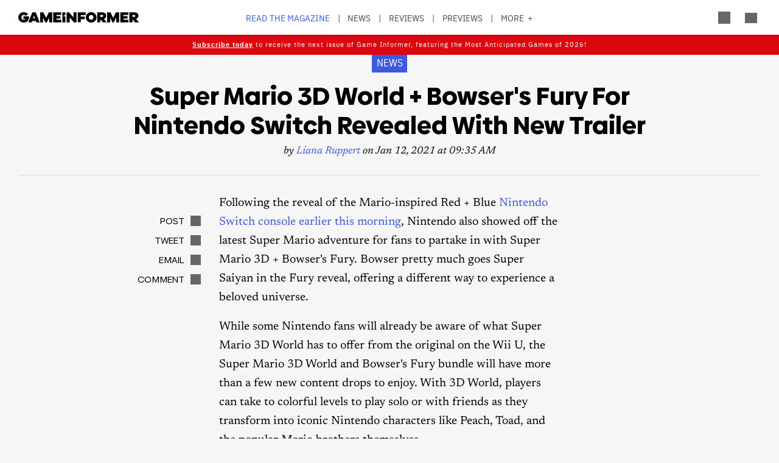

--- FILE ---
content_type: text/html; charset=UTF-8
request_url: https://gameinformer.com/2021/01/12/super-mario-3d-world-bowsers-fury-for-nintendo-switch-revealed-with-new-trailer
body_size: 15270
content:

<!DOCTYPE html>
<html lang="en" dir="ltr" prefix="content: http://purl.org/rss/1.0/modules/content/  dc: http://purl.org/dc/terms/  foaf: http://xmlns.com/foaf/0.1/  og: http://ogp.me/ns#  rdfs: http://www.w3.org/2000/01/rdf-schema#  schema: http://schema.org/  sioc: http://rdfs.org/sioc/ns#  sioct: http://rdfs.org/sioc/types#  skos: http://www.w3.org/2004/02/skos/core#  xsd: http://www.w3.org/2001/XMLSchema# ">
	<head>
    <script src="/modules/custom/gi_async_load/js/bus.js"></script>
    		<meta charset="utf-8" />
<meta name="description" content="Here&#039;s our first look at Bowser&#039;s Fury (and a cat woman Pirana Plant?)." />
<link rel="canonical" href="https://gameinformer.com/2021/01/12/super-mario-3d-world-bowsers-fury-for-nintendo-switch-revealed-with-new-trailer" />
<meta property="og:site_name" content="Game Informer" />
<meta property="og:type" content="article" />
<meta property="og:url" content="https://gameinformer.com/2021/01/12/super-mario-3d-world-bowsers-fury-for-nintendo-switch-revealed-with-new-trailer" />
<meta property="og:title" content="Super Mario 3D World + Bowser&#039;s Fury For Nintendo Switch Revealed With New Trailer" />
<meta property="og:description" content="Here&#039;s our first look at Bowser&#039;s Fury (and a cat woman Pirana Plant?)." />
<meta property="og:image" content="https://gameinformer.com/sites/default/files/styles/thumbnail/public/2021/01/12/5e5de71a/maxresdefault_1.jpg.webp" />
<meta property="og:image:url" content="https://gameinformer.com//sites/default/files/imagefeed/social/gisocial.jpg" />
<meta property="article:author" content="Liana Ruppert" />
<meta name="twitter:card" content="summary_large_image" />
<meta name="twitter:site" content="@gameinformer" />
<meta name="twitter:title" content="Super Mario 3D World + Bowser&#039;s Fury For Nintendo Switch Revealed With New Trailer" />
<meta name="twitter:description" content="Here&#039;s our first look at Bowser&#039;s Fury (and a cat woman Pirana Plant?)." />
<meta name="twitter:image" content="https://gameinformer.com/sites/default/files/styles/thumbnail/public/2021/01/12/5e5de71a/maxresdefault_1.jpg.webp" />
<meta name="google-site-verification" content="o5A7Uv9IqgeB7CmagZll1TjQbSFAurfCiiPpEXqrUlc" />
<meta name="theme-color" content="#1f64e2" />
<meta name="HandheldFriendly" content="true" />
<meta name="viewport" content="width=device-width, initial-scale=1" />
<meta name="msapplication-TileColor" content="#1f64e2" />
<meta name="msapplication-TileImage" content="/sites/default/files/favicons/mstile-144x144.png" />
<meta name="theme-color" content="#ffffff" />
<meta name="Generator" content="Drupal 11 (https://www.drupal.org); Commerce 3" />
<meta name="MobileOptimized" content="width" />
<link rel="apple-touch-icon" sizes="180x180" href="/sites/default/files/favicons/apple-touch-icon.png" />
<link rel="icon" type="image/png" sizes="32x32" href="/sites/default/files/favicons/favicon-32x32.png" />
<link rel="icon" type="image/png" sizes="16x16" href="/sites/default/files/favicons/favicon-16x16.png" />
<link rel="manifest" crossorigin="use-credentials" href="/sites/default/files/favicons/site.webmanifest" />
<link rel="mask-icon" href="/sites/default/files/favicons/safari-pinned-tab.svg" color="#1f64e2" />
<link rel="shortcut icon" href="/sites/default/files/favicons/favicon.ico" />

		<title>Super Mario 3D World + Bowser&#039;s Fury For Nintendo Switch Revealed With New Trailer - Game Informer</title>
		<link rel="stylesheet" media="all" href="/themes/contrib/stable/css/system/components/align.module.css?t8i7df" />
<link rel="stylesheet" media="all" href="/themes/contrib/stable/css/system/components/fieldgroup.module.css?t8i7df" />
<link rel="stylesheet" media="all" href="/themes/contrib/stable/css/system/components/container-inline.module.css?t8i7df" />
<link rel="stylesheet" media="all" href="/themes/contrib/stable/css/system/components/clearfix.module.css?t8i7df" />
<link rel="stylesheet" media="all" href="/themes/contrib/stable/css/system/components/details.module.css?t8i7df" />
<link rel="stylesheet" media="all" href="/themes/contrib/stable/css/system/components/hidden.module.css?t8i7df" />
<link rel="stylesheet" media="all" href="/themes/contrib/stable/css/system/components/item-list.module.css?t8i7df" />
<link rel="stylesheet" media="all" href="/themes/contrib/stable/css/system/components/js.module.css?t8i7df" />
<link rel="stylesheet" media="all" href="/themes/contrib/stable/css/system/components/nowrap.module.css?t8i7df" />
<link rel="stylesheet" media="all" href="/themes/contrib/stable/css/system/components/position-container.module.css?t8i7df" />
<link rel="stylesheet" media="all" href="/themes/contrib/stable/css/system/components/reset-appearance.module.css?t8i7df" />
<link rel="stylesheet" media="all" href="/themes/contrib/stable/css/system/components/resize.module.css?t8i7df" />
<link rel="stylesheet" media="all" href="/themes/contrib/stable/css/system/components/system-status-counter.css?t8i7df" />
<link rel="stylesheet" media="all" href="/themes/contrib/stable/css/system/components/system-status-report-counters.css?t8i7df" />
<link rel="stylesheet" media="all" href="/themes/contrib/stable/css/system/components/system-status-report-general-info.css?t8i7df" />
<link rel="stylesheet" media="all" href="/themes/contrib/stable/css/system/components/tablesort.module.css?t8i7df" />
<link rel="stylesheet" media="all" href="/themes/contrib/stable/css/core/components/progress.module.css?t8i7df" />
<link rel="stylesheet" media="all" href="/themes/contrib/stable/css/core/components/ajax-progress.module.css?t8i7df" />
<link rel="stylesheet" media="all" href="/modules/custom/gi5_ads/css/ads_blocker_stripe.css?t8i7df" />
<link rel="stylesheet" media="all" href="/modules/custom/gi5_ads/css/ads_skin.css?t8i7df" />
<link rel="stylesheet" media="all" href="/modules/custom/gi5_ads/css/ads_sizing.css?t8i7df" />
<link rel="stylesheet" media="all" href="/modules/custom/gi5_ads/css/video/ads_video.css?t8i7df" />
<link rel="stylesheet" media="all" href="/modules/custom/gi5_ads/css/video/video-js.min.css?t8i7df" />
<link rel="stylesheet" media="all" href="/modules/custom/gi5_ads/css/video/videojs.ads.css?t8i7df" />
<link rel="stylesheet" media="all" href="/modules/custom/gi5_ads/css/video/videojs.ima.css?t8i7df" />
<link rel="stylesheet" media="all" href="/modules/contrib/poll/css/poll.base.css?t8i7df" />
<link rel="stylesheet" media="all" href="/modules/contrib/poll/css/poll.theme.css?t8i7df" />
<link rel="stylesheet" media="all" href="/themes/contrib/stable/css/toolbar/toolbar.module.css?t8i7df" />
<link rel="stylesheet" media="all" href="/themes/contrib/stable/css/views/views.module.css?t8i7df" />
<link rel="stylesheet" media="all" href="/themes/contrib/stable/css/toolbar/toolbar.menu.css?t8i7df" />
<link rel="stylesheet" media="all" href="/modules/contrib/better_exposed_filters/css/better_exposed_filters.css?t8i7df" />
<link rel="stylesheet" media="all" href="/modules/custom/gi_general/css/toolbar-custom.css?t8i7df" />
<link rel="stylesheet" media="all" href="/modules/contrib/paragraphs/css/paragraphs.unpublished.css?t8i7df" />
<link rel="stylesheet" media="all" href="/themes/contrib/stable/css/toolbar/toolbar.theme.css?t8i7df" />
<link rel="stylesheet" media="all" href="/themes/contrib/stable/css/toolbar/toolbar.icons.theme.css?t8i7df" />
<link rel="stylesheet" media="all" href="/themes/contrib/stable/css/core/assets/vendor/normalize-css/normalize.css?t8i7df" />
<link rel="stylesheet" media="all" href="/themes/contrib/stable/css/core/normalize-fixes.css?t8i7df" />
<link rel="stylesheet" media="all" href="/themes/custom/gi5/css/base/reset.min.css?t8i7df" />
<link rel="stylesheet" media="all" href="/themes/custom/gi5/css/layout/layout.min.css?t8i7df" />
<link rel="stylesheet" media="all" href="/themes/contrib/classy/css/components/action-links.css?t8i7df" />
<link rel="stylesheet" media="all" href="/themes/contrib/classy/css/components/breadcrumb.css?t8i7df" />
<link rel="stylesheet" media="all" href="/themes/contrib/classy/css/components/button.css?t8i7df" />
<link rel="stylesheet" media="all" href="/themes/contrib/classy/css/components/collapse-processed.css?t8i7df" />
<link rel="stylesheet" media="all" href="/themes/contrib/classy/css/components/container-inline.css?t8i7df" />
<link rel="stylesheet" media="all" href="/themes/contrib/classy/css/components/details.css?t8i7df" />
<link rel="stylesheet" media="all" href="/themes/contrib/classy/css/components/exposed-filters.css?t8i7df" />
<link rel="stylesheet" media="all" href="/themes/contrib/classy/css/components/field.css?t8i7df" />
<link rel="stylesheet" media="all" href="/themes/contrib/classy/css/components/form.css?t8i7df" />
<link rel="stylesheet" media="all" href="/themes/contrib/classy/css/components/icons.css?t8i7df" />
<link rel="stylesheet" media="all" href="/themes/contrib/classy/css/components/inline-form.css?t8i7df" />
<link rel="stylesheet" media="all" href="/themes/contrib/classy/css/components/item-list.css?t8i7df" />
<link rel="stylesheet" media="all" href="/themes/contrib/classy/css/components/link.css?t8i7df" />
<link rel="stylesheet" media="all" href="/themes/contrib/classy/css/components/links.css?t8i7df" />
<link rel="stylesheet" media="all" href="/themes/contrib/classy/css/components/menu.css?t8i7df" />
<link rel="stylesheet" media="all" href="/themes/contrib/classy/css/components/more-link.css?t8i7df" />
<link rel="stylesheet" media="all" href="/themes/contrib/classy/css/components/pager.css?t8i7df" />
<link rel="stylesheet" media="all" href="/themes/contrib/classy/css/components/tabledrag.css?t8i7df" />
<link rel="stylesheet" media="all" href="/themes/contrib/classy/css/components/tableselect.css?t8i7df" />
<link rel="stylesheet" media="all" href="/themes/contrib/classy/css/components/tablesort.css?t8i7df" />
<link rel="stylesheet" media="all" href="/themes/contrib/classy/css/components/tabs.css?t8i7df" />
<link rel="stylesheet" media="all" href="/themes/contrib/classy/css/components/textarea.css?t8i7df" />
<link rel="stylesheet" media="all" href="/themes/contrib/classy/css/components/ui-dialog.css?t8i7df" />
<link rel="stylesheet" media="all" href="/themes/contrib/classy/css/components/messages.css?t8i7df" />
<link rel="stylesheet" media="all" href="/themes/contrib/classy/css/components/progress.css?t8i7df" />
<link rel="stylesheet" media="all" href="/themes/custom/gi5/css/components/featherlight/featherlight.css?t8i7df" />
<link rel="stylesheet" media="all" href="/themes/custom/gi5/css/components/featherlight/featherlight-custom.css?t8i7df" />
<link rel="stylesheet" media="all" href="/themes/custom/gi5/css/admin.min.css?t8i7df" />
<link rel="stylesheet" media="all" href="/themes/custom/gi5/css/components/scrollbar-default.min.css?t8i7df" />
<link rel="stylesheet" media="all" href="/themes/custom/gi5/css/components/scrollbar-dark.min.css?t8i7df" />
<link rel="stylesheet" media="all" href="/themes/custom/gi5/css/components/slick/slick.css?t8i7df" />
<link rel="stylesheet" media="all" href="/themes/custom/gi5/css/components/slick/slick-theme.css?t8i7df" />
<link rel="stylesheet" media="all" href="/themes/custom/gi5/css/admin/toolbar.icons.theme-custom.css?t8i7df" />
<link rel="stylesheet" media="all" href="/themes/custom/gi5/css/curtis/fotorama/fotorama.dev.css?t8i7df" />
<link rel="stylesheet" media="all" href="/themes/custom/gi5/css/theme/font-face.min.css?t8i7df" />
<link rel="stylesheet" media="all" href="/themes/custom/gi5/css/style.min.css?t8i7df" />
<link rel="stylesheet" media="all" href="/themes/custom/gi5/css/colors-default.min.css?t8i7df" />
<link rel="stylesheet" media="all" href="/themes/custom/gi5/css/events.min.css?t8i7df" />
<link rel="stylesheet" media="all" href="/themes/custom/gi5/css/layout/layout-default.min.css?t8i7df" />
<link rel="stylesheet" media="all" href="/themes/custom/gi5/css/layout/layout-dark.min.css?t8i7df" />
<link rel="stylesheet" media="all" href="/themes/custom/gi5/css/colors-dark.min.css?t8i7df" />
<link rel="stylesheet" media="all" href="/themes/custom/gi5/css/header-dark.min.css?t8i7df" />

		<script type="application/json" data-drupal-selector="drupal-settings-json">{"path":{"baseUrl":"\/","pathPrefix":"","currentPath":"node\/112520","currentPathIsAdmin":false,"isFront":false,"currentLanguage":"en"},"pluralDelimiter":"\u0003","suppressDeprecationErrors":true,"ajaxPageState":{"libraries":"[base64]","theme":"gi5","theme_token":null},"ajaxTrustedUrl":{"\/search":true},"gtag":{"tagId":"","consentMode":false,"otherIds":[],"events":[],"additionalConfigInfo":[]},"gtm":{"tagId":null,"settings":{"data_layer":"dataLayer","include_classes":false,"allowlist_classes":"","blocklist_classes":"","include_environment":false,"environment_id":"","environment_token":""},"tagIds":["GTM-TRQXJ9"]},"adsBlockerForm":{"text":null,"textColor":null,"bgColor":null,"dmTextColor":null,"dmBgColor":null},"statistics":{"data":{"nid":"112520"},"url":"\/modules\/contrib\/statistics\/statistics.php"},"ad_leaderboard":true,"ad_mpu":true,"extra_ads":1,"extra_ads_frequency":"3","ad_interstitial":true,"ad_video_desktop":1,"ad_video_mobile":1,"ad_videofloat_desktop":1,"ad_videofloat_mobile":1,"video_player":"https:\/\/pubads.g.doubleclick.net\/gampad\/ads?iu=\/110589567\/giweb\/V_Pushdown_Floater_Posts\u0026description_url=[placeholder]\u0026tfcd=0\u0026npa=0\u0026sz=400x300%7C640x480%7C1920x1080\u0026gdfp_req=1\u0026output=vast\u0026unviewed_position_start=1\u0026env=vp\u0026impl=s\u0026correlator=","disqusComments":"gameinformeronline","better_exposed_filters":{"autosubmit_exclude_textfield":true},"disqus":{"domain":"gameinformeronline","url":"https:\/\/gameinformer.com\/2021\/01\/12\/super-mario-3d-world-bowsers-fury-for-nintendo-switch-revealed-with-new-trailer","title":"Super Mario 3D World + Bowser\u0027s Fury For Nintendo Switch Revealed With New Trailer","identifier":"node\/112520"},"user":{"uid":0,"permissionsHash":"f0c740a79d7ba8d2ccc41f06e26339e862a55c8ab830c08e5b46407630ccb864"}}</script>
<script src="/core/assets/vendor/jquery/jquery.min.js?v=4.0.0-beta.2"></script>
<script src="/core/assets/vendor/once/once.min.js?v=1.0.1"></script>
<script src="/core/misc/drupalSettingsLoader.js?v=11.1.6"></script>
<script src="/core/misc/drupal.js?v=11.1.6"></script>
<script src="/core/misc/drupal.init.js?v=11.1.6"></script>
<script src="/modules/custom/gi_darkmode/js/darkmode.js?t8i7df" async data-cookieyes="cookieyes-necessary"></script>
<script src="/modules/custom/gi_darkmode/modules/gi_darkmode_disqus_fix/js/disqus_fix.js?t8i7df" async></script>
<script src="/themes/custom/gi5/js/global/jquery-3.7.1.min.js?t8i7df"></script>
<script src="/modules/custom/gi_async_load/js/async_load.js?t8i7df" data-cookieyes="cookieyes-necessary"></script>
<script src="https://securepubads.g.doubleclick.net/tag/js/gpt.js" async data-cookieyes="cookieyes-advertisement"></script>
<script src="/modules/custom/gi5_ads/js/tracking/salesforce.js?t8i7df" data-id="ta1z3cj7k" data-version="3" data-cookieyes="cookieyes-advertisement"></script>
<script src="https://cdn.krxd.net/controltag/ta1z3cj7k.js" data-cookieyes="cookieyes-advertisement"></script>
<script src="/modules/custom/gi5_ads/js/tracking/comscore.js?t8i7df" data-cookieyes="cookieyes-advertisement"></script>
<script src="https://sb.scorecardresearch.com/beacon.js" data-cookieyes="cookieyes-advertisement"></script>
<script src="https://js-sec.indexww.com/ht/p/191727-252275115039054.js" async data-cookieyes="cookieyes-advertisement"></script>
<script src="/modules/custom/gi5_ads/js/ad_setup.js?t8i7df" data-cookieyes="cookieyes-advertisement"></script>
<script src="/modules/custom/gi5_ads/js/ad_size_mapping.js?t8i7df" data-cookieyes="cookieyes-advertisement"></script>
<script src="/modules/custom/gi5_ads/js/content/content_articles.js?t8i7df" data-cookieyes="cookieyes-advertisement"></script>
<script src="/core/modules/toolbar/js/toolbar.anti-flicker.js?v=11.1.6"></script>
<script src="/modules/custom/gi_async_load/js/user_info.js?t8i7df" data-cookieyes="cookieyes-necessary"></script>
<script src="https://www.googletagmanager.com/gtag/js?id=G-PX9YKWLVPB" data-cookieyes="cookieyes-necessary"></script>
<script src="/modules/custom/gi5_ads/js/tracking/gtag.js?t8i7df" data-cookieyes="cookieyes-necessary" async></script>
<script src="/modules/contrib/google_tag/js/gtag.js?t8i7df" data-cookieyes="cookieyes-analytics"></script>
<script src="/modules/contrib/google_tag/js/gtm.js?t8i7df" data-cookieyes="cookieyes-analytics"></script>

		<!-- comScore noscript -->
		<noscript>  <img src="http://b.scorecardresearch.com/p?c1=2&c2=8108451&cv=2.0&cj=1"  alt="Super Mario 3D World + Bowser's Fury For Nintendo Switch Revealed With New Trailer" /></noscript>
		<!-- End comScore Tag -->
	</head>
	<body class="path-node page-node-type-article">
				<a href="#main-content" class="visually-hidden focusable skip-link">
			Skip to main content
		</a>
    <div async-load data-url="/async-load/page-top?context_url=/2021/01/12/super-mario-3d-world-bowsers-fury-for-nintendo-switch-revealed-with-new-trailer"></div>

		  <div class="dialog-off-canvas-main-canvas" data-off-canvas-main-canvas>
    




<div class="layout-container">

	<!-- Include the header file -->
	          <div class="top-bar">
            <header id="navbar" role="banner">
        <div class="max-width-container">
          <div class="header-logo">
              <div class="region region-header-logo">
    <div id="block-gi5-branding" class="block block-system block-system-branding-block">
  
    
        <a href="/" rel="home" class="site-logo">
      <img src="/themes/custom/gi5/logo.svg" alt="Home" />
    </a>
      </div>

  </div>

                      </div>
          <div class="header-left-container">
                        <div class="header-social-links">
	<div class="header-icon">
		<a href="http://x.com/GameInformer" target="_blank" class="social-icon twitter">Twitter</a>
	</div>
	<div class="header-icon">
		<a href="http://facebook.com/officialgameinformer" target="_blank" class="social-icon facebook">Facebook</a>
	</div>
	<div class="header-icon">
		<a href="https://www.instagram.com/gameinformermagazine/" target="_blank" class="social-icon instagram">Instagram</a>
	</div>
	<div class="header-icon">
		<a href="https://www.twitch.tv/gameinformer" target="_blank" class="social-icon twitch">Twitch</a>
	</div>
	<div class="header-icon">
		<a href="http://www.youtube.com/gameinformer" target="_blank" class="social-icon youtube">YouTube</a>
	</div>
	<div class="header-icon">
		<a href="https://www.tiktok.com/@game_informer" target="_blank" class="social-icon tiktok">TikTok</a>
	</div>
</div>
                      </div>
                      <div class="header-nav">
                <div class="region region-header-nav">
    <nav role="navigation" aria-labelledby="block-gi5-main-menu-menu" id="block-gi5-main-menu" class="block block-menu navigation menu--main">
            
  <div class="visually-hidden" id="block-gi5-main-menu-menu">Main navigation</div>
  

        
              <ul class="menu">
              			
      <li class="menu-item" id="menu-read-the-magazine">
        <a href="/magazine-archive" data-drupal-link-system-path="node/123429">Read the Magazine</a>
              </li>
          			
      <li class="menu-item" id="menu-news">
        <a href="/news" data-drupal-link-system-path="news">News</a>
              </li>
          			
      <li class="menu-item" id="menu-reviews">
        <a href="/reviews" data-drupal-link-system-path="reviews">Reviews</a>
              </li>
          			
      <li class="menu-item" id="menu-previews">
        <a href="/previews" data-drupal-link-system-path="previews">Previews</a>
              </li>
          			
      <li class="menu-item" id="menu-features">
        <a href="/features" data-drupal-link-system-path="features">Features</a>
              </li>
          			
      <li class="menu-item" id="menu-videos">
        <a href="/videos" data-drupal-link-system-path="videos">Videos</a>
              </li>
          			
      <li class="menu-item" id="menu-podcasts">
        <a href="/podcasts" data-drupal-link-system-path="podcasts">Podcasts</a>
              </li>
          			
      <li class="menu-item" id="menu-2026-release-list">
        <a href="/2026" data-drupal-link-system-path="node/123617">2026 Release List</a>
              </li>
        </ul>
  


  </nav>

  </div>

            </div>
                    <div class="header-right-container">
                    
<div style="display: none" async-load async-load-bool data-url="/async-load/check-role?roles=subscriber&amp;negate=1&amp;context_url=/2021/01/12/super-mario-3d-world-bowsers-fury-for-nintendo-switch-revealed-with-new-trailer" class="header-newsletter-promo">
    <a href="/subscribe" class="menu-newsletter">SUBSCRIBE</a>
</div>
                        <div class="header-icon search-button">
              <div class="icon-search"></div>
            </div>
                        <div class="header-icon user-button">
              <div class="user-menu user-header">
                <div async-user-info-paceholder data-url="/async-load/user-name?parameter=picture_widget&context_url=/2021/01/12/super-mario-3d-world-bowsers-fury-for-nintendo-switch-revealed-with-new-trailer"></div>
              </div>
            </div>
                                      <div class="header-icon expanded-menu-button">
                <div class="icon-expanded"></div>
              </div>
                      </div>
        </div>
      </header>

            <div class="header-dropdown" id="search-dropdown">
        <div class="max-width-container">
            <div class="region region-header-dropdown-search">
    <div class="views-exposed-form bef-exposed-form block block-views block-views-exposed-filter-blocksearch-content-page-1" data-bef-auto-submit-full-form="" data-bef-auto-submit="" data-bef-auto-submit-delay="500" data-bef-auto-submit-minimum-length="3" data-drupal-selector="views-exposed-form-search-content-page-1" id="block-exposedformsearch-contentpage-1">
  
    
      <form action="/search" method="get" id="views-exposed-form-search-content-page-71" accept-charset="UTF-8">
  <div class="form--inline clearfix">
  <div class="js-form-item form-item js-form-type-textfield form-type-textfield js-form-item-keyword form-item-keyword">
      		<label for="edit-keyword--2">Search:</label>
	
        <input data-drupal-selector="edit-keyword" type="text" id="edit-keyword--2" name="keyword" value="" size="30" maxlength="128" class="form-text" />

        </div>
<div class="js-form-item form-item js-form-type-select form-type-select js-form-item-type form-item-type">
      		<label for="edit-type--2">Type:</label>
	
        <select data-drupal-selector="edit-type" id="edit-type--2" name="type" class="form-select"><option value="All" selected="selected">- Any -</option><option value="1">Product</option><option value="2">Preview</option><option value="3">Review</option></select>

        </div>
<div class="js-form-item form-item js-form-type-select form-type-select js-form-item-items-per-page form-item-items-per-page">
      		<label for="edit-items-per-page--2">Items per page:</label>
	
        <select data-drupal-selector="edit-items-per-page" id="edit-items-per-page--2" name="items_per_page" class="form-select"><option value="10">10</option><option value="20" selected="selected">20</option><option value="50">50</option><option value="100">100</option></select>

        </div>
<div class="js-form-item form-item js-form-type-select form-type-select js-form-item-sort-bef-combine form-item-sort-bef-combine">
      		<label for="edit-sort-bef-combine--2">Sort by:</label>
	
        <select data-drupal-selector="edit-sort-bef-combine" id="edit-sort-bef-combine--2" name="sort_bef_combine" class="form-select"><option value="contentbundle_weight_ASC" selected="selected">Most Relevant</option><option value="created_ASC">Oldest first</option><option value="created_DESC">Newest first</option></select>

        </div>
<div data-drupal-selector="edit-actions" class="form-actions js-form-wrapper form-wrapper" id="edit-actions--2"><input data-bef-auto-submit-click="" class="js-hide button js-form-submit form-submit" data-drupal-selector="edit-submit-search-content-2" type="submit" id="edit-submit-search-content--2" value="Search" />
</div>

</div>

</form>

  </div>

  </div>

        </div>
      </div>
      <div class="header-dropdown" id="account-dropdown">
        <div class="max-width-container">
          <div class="account-wrapper">
            <div async-load data-url="/async-load/region?region_id=account_dropdown&amp;context_url=/2021/01/12/super-mario-3d-world-bowsers-fury-for-nintendo-switch-revealed-with-new-trailer"></div>

          </div>
        </div>
      </div>
      <div class="slide-in scrollbar-hamburger" id="expanded-menu">
        <div class="max-width-container">
		<div class="hamburger-content">
		<div async-load data-url="/async-load/region?region_id=header_hamburger&amp;context_url=/2021/01/12/super-mario-3d-world-bowsers-fury-for-nintendo-switch-revealed-with-new-trailer"></div>

		<div class="gi5-hamburger-social">
	<div class="gi5-hamburger-social-text">
		Follow Us
	</div>
	<div class="gi5-hamburger-social-icons">
		<div>
			<a href="http://x.com/GameInformer" target="_blank" class="social-icon twitter">Twitter</a>
		</div>
		<div>
			<a href="http://facebook.com/officialgameinformer" target="_blank" class="social-icon facebook">Facebook</a>
		</div>
		<div>
			<a href="https://www.instagram.com/gameinformermagazine/" target="_blank" class="social-icon instagram">Instagram</a>
		</div>
		<div>
			<a href="http://twitch.tv/gameinformer" target="_blank" class="social-icon twitch">Twitch</a>
		</div>
		<div>
			<a href="http://www.youtube.com/gameinformer" target="_blank" class="social-icon youtube">YouTube</a>
		</div>
		<div>
			<a href="https://www.tiktok.com/@game_informer" target="_blank" class="social-icon tiktok">Tiktok</a>
		</div>
	</div>
</div>
	</div>
		<div class="hamburger-bottom">
		<div async-load data-url="/async-load/region?region_id=account_hamburger_menu&amp;context_url=/2021/01/12/super-mario-3d-world-bowsers-fury-for-nintendo-switch-revealed-with-new-trailer"></div>

	</div>
</div>
      </div>

    </div>

  	<main role="main" data-membership="0">
		<a id="main-content" tabindex="-1"></a>
				<div class="content-wrapper">
			<div class="layout-content">
				  <div class="region region-announcements">
    <div id="block-announcementsubscription" class="block block-block-content block-block-contentde0a1df2-408b-4a05-8db4-6ae77ff8efdc">
  
    
      
      <div class="field field--name-field-content field--type-entity-reference-revisions field--label-hidden gi5-field-content gi5-entity-reference-revisions field__items">
              <div class="field__item">  <div class="paragraph paragraph--type--code paragraph--view-mode--default">
          
            <div class="clearfix text-formatted field field--name-field-code field--type-text-long field--label-hidden gi5-field-code gi5-text-long field__item"><style>
.region-announcements { margin-bottom: -18px; }
.announcement-container {
    display: block;
    position: relative;
    z-index: 99;
    min-width: 100%;
    text-align: center;
    padding-top: 6px;
    background: #db080f;
    color: #fff !important;
}
.announcement-content {
  font-family: 'IBM Plex Sans', 'Helvetica Neue', Helvetica, Arial, sans-serif;
  font-size: 0.6em;
  letter-spacing: 1px;
  color: #000;
  max-width: 90%;
  margin: 0 auto;
}
.announcement-content p {
  padding-bottom: 8px;
  color: #fff !important;
}

@media (min-width: 1151px) {
  .top-bar.expanded + main .content-wrapper .layout-content .region-announcements { padding-top: 29px; }
}
.announcement-content a, .announcement-content a:link, .announcement-content a:visited, .theme-dark .announcement-content a, .theme-dark .announcement-content a:link, .theme-dark .announcement-content a:visited  {
  color: #fff !important;
  text-decoration: underline !important;
}
.announcement-content a:hover, .theme-dark .announcement-content a:hover  { text-decoration: none!important; }
</style></div>
      
      </div>
</div>
              <div class="field__item">  <div class="paragraph paragraph--type--code paragraph--view-mode--default">
          
            <div class="clearfix text-formatted field field--name-field-code field--type-text-long field--label-hidden gi5-field-code gi5-text-long field__item"><div class="announcement-container" id="announcementBanner">
    <div class="announcement-content">
        <p>
            <a href="/subscribe"><strong>Subscribe today</strong></a> to receive the next issue of Game Informer, featuring the Most Anticipated Games of 2026!
        </p>
    </div>
</div></div>
      
      </div>
</div>
          </div>
  
  </div>

  </div>

				


				  <div class="region region-content">
    <div async-load data-url="/async-load/block?block_plugin_id=system_messages_block&amp;context_url=/2021/01/12/super-mario-3d-world-bowsers-fury-for-nintendo-switch-revealed-with-new-trailer"></div>
<div id="block-gi5-content" class="block block-system block-system-main-block">
  
    
      



<div class="ds-overlay">
	
            <div class="field field--name-dynamic-token-fieldnode-widget-share-buttons-mobile- field--type-ds field--label-hidden gi5-dynamic-token-fieldnode-widget-share-buttons-mobile- gi5-ds field__item"><!-- Bottom Bar -->
<div class="gi5-mobile-float" id="gi5-mobile-float"> 
	<!-- Social -->
	<div class="gi5-social-share">
		<div>
			<div class="share-button"><span>Share</span> </div>
		</div>
		<div>
			<div class="follow-button"><span>Follow Us</span> </div>
		</div>
	</div>
	<!-- Ad -->
<!--
	  <div class="ad-mobile">
		<div class="gi5-close-button" id="ad-mobile-close">Close</div>
		<div class="ads leaderboard-bottom">
<div id="div-gpt-ad-placeholder-9"><script>
			googletag.cmd.push(function() {
				googletag.display('div-gpt-ad-placeholder-9');
			});
		</script>
                </div>
        </div>
-->

	</div>
</div>

<!-- Share Modal -->
<div class="share-dialog gi5-modal">
	<div class="gi5-modal-container">
		<div class="gi5-modal-title">Share</div>
		<div class="gi5-close-button" id="share-close">Close</div>
		<div class="gi5-social-buttons"> 
			<a href="https://www.facebook.com/sharer/sharer.php?u=https://gameinformer.com/2021/01/12/super-mario-3d-world-bowsers-fury-for-nintendo-switch-revealed-with-new-trailer" target="_blank" class="gi5-social-button facebook"><span>Post</span> </a> 
			<a href="https://x.com/intent/tweet?url=https://gameinformer.com/2021/01/12/super-mario-3d-world-bowsers-fury-for-nintendo-switch-revealed-with-new-trailer&amp;text=Super Mario 3D World + Bowser&#039;s Fury For Nintendo Switch Revealed With New Trailer&amp;via=gameinformer" target="_blank" class="gi5-social-button twitter"><span>Tweet</span> </a> 
			<a href="/cdn-cgi/l/email-protection#[base64]" target="_blank" class="gi5-social-button email"><span>Email</span> </a> 
		</div>
		<div class="gi5-social-button">
			<div class="share-url-wrapper">
				<div class="share-url" id="share-url">https://gameinformer.com/2021/01/12/super-mario-3d-world-bowsers-fury-for-nintendo-switch-revealed-with-new-trailer</div>
				<div class="copy-link">Copy Link</div>
			</div>
		</div>
	</div>
</div>

<!-- Follow Modal -->
<div class="follow-dialog gi5-modal">
	<div class="gi5-modal-container">
		<div class="gi5-modal-title">Follow Us</div>
		<div class="gi5-close-button" id="follow-close">Close</div>
		<div class="gi5-social-buttons"> 
			<a href="http://x.com/GameInformer" class="gi5-social-button twitter" target="_blank"> <span>Twitter</span> </a> 
			<a href="http://facebook.com/officialgameinformer" class="gi5-social-button facebook" target="_blank"> <span>Facebook</span> </a> 
			<a href="https://www.instagram.com/gameinformermagazine/" class="gi5-social-button instagram" target="_blank"> <span>Instagram</span> </a> 
			<a href="http://twitch.tv/gameinformer" class="gi5-social-button twitch" target="_blank"> <span>Twitch</span> </a> 
			<a href="https://www.youtube.com/gameinformer" class="gi5-social-button youtube" target="_blank"> <span>YouTube</span> </a> </div>
	</div>
</div>

<script data-cfasync="false" src="/cdn-cgi/scripts/5c5dd728/cloudflare-static/email-decode.min.js"></script><script type="text/javascript">
window.addEventListener('load', function() {
	if (jQuery(".gi5-mobile-float").is(":visible")) {
	jQuery("body").addClass('gi5-mobile-float-active');
}
})
</script></div>
      
</div>

	<div class="ds-full-width">
		
            <div class="field field--name-dynamic-block-fieldnode-ad-content-article-video field--type-ds field--label-hidden gi5-dynamic-block-fieldnode-ad-content-article-video gi5-ds field__item"><div async-load data-url="/async-load/block?block_plugin_id=gi5_ads_content_article_video&amp;context_url=/2021/01/12/super-mario-3d-world-bowsers-fury-for-nintendo-switch-revealed-with-new-trailer"></div>
</div>
      
            <div class="field field--name-dynamic-block-fieldnode-ad-content-article-interstitial field--type-ds field--label-hidden gi5-dynamic-block-fieldnode-ad-content-article-interstitial gi5-ds field__item"><div async-load data-url="/async-load/block?block_plugin_id=gi5_ads_content_article_interstitial&amp;context_url=/2021/01/12/super-mario-3d-world-bowsers-fury-for-nintendo-switch-revealed-with-new-trailer"></div>
</div>
      
            <div class="field field--name-dynamic-block-fieldnode-content-bug field--type-ds field--label-hidden gi5-dynamic-block-fieldnode-content-bug gi5-ds field__item"><div class="views-element-container"><div class="view view-content-bug view-id-content_bug view-display-id-block_1 js-view-dom-id-4eca4e32f5b9f145c400b32fa194df5920c90c25ba43612b0a5bf2bb7ff93ae8">
  
    
      
      <div class="view-content">
          <div>	<div class="bug-text">News</div>
</div>

    </div>
  
          </div>
</div>
</div>
      
	</div>

<div class="node node--type-article node--view-mode-full ds-standard-article clearfix" typeof="schema:Article">

	

						<div class="ds-header">
				
            <div class="field field--name-node-title field--type-ds field--label-hidden gi5-node-title gi5-ds field__item"><h1 class="page-title">
  Super Mario 3D World + Bowser&#039;s Fury For Nintendo Switch Revealed With New Trailer
</h1>
</div>
      
            <div class="field field--name-dynamic-token-fieldnode-author-details field--type-ds field--label-hidden gi5-dynamic-token-fieldnode-author-details gi5-ds field__item"><div class="author-details">by <a href="https://gameinformer.com/user/liana-ruppert">Liana Ruppert</a> on Jan 12, 2021 at 09:35 AM</div>
</div>
      
            <div class="field field--name-dynamic-block-fieldnode-widget-game-details-articles- field--type-ds field--label-hidden gi5-dynamic-block-fieldnode-widget-game-details-articles- gi5-ds field__item"><div class="views-element-container"><div class="view view-widget-game-details view-id-widget_game_details view-display-id-block_3 js-view-dom-id-6c2ac9250c6768ce0d18fe3e4b968a031e06bd10894ae42836e0945a78e9cded">
  
    
      
      <div class="view-content">
          <div><div class="views-field views-field-nothing"><span class="field-content"><div class="game-details-platform" data-platform="Switch"></div>
</span></div></div>

    </div>
  
          </div>
</div>
</div>
      
            <div class="field field--name-dynamic-block-fieldnode-ad-content-article-leaderboard field--type-ds field--label-hidden gi5-dynamic-block-fieldnode-ad-content-article-leaderboard gi5-ds field__item"><div async-load data-url="/async-load/block?block_plugin_id=gi5_ads_content_article_leaderboard&amp;context_url=/2021/01/12/super-mario-3d-world-bowsers-fury-for-nintendo-switch-revealed-with-new-trailer"></div>
</div>
      
			</div>
								<div class="ds-wrapper ds-content-wrapper">
										<div class="ds-left sticky">
					
            <div class="field field--name-dynamic-block-fieldnode-block-subscribe-sidebar field--type-ds field--label-hidden gi5-dynamic-block-fieldnode-block-subscribe-sidebar gi5-ds field__item"><div class="block block-block-content block-block-contentaff0a4ef-9923-49b4-9e5c-18d1c73dab5d">
  
    
      <div async-load data-url="/async-load/block?block_plugin_id=block_content%3Aaff0a4ef-9923-49b4-9e5c-18d1c73dab5d&amp;config%5Bid%5D=block_content%3Aaff0a4ef-9923-49b4-9e5c-18d1c73dab5d&amp;config%5Blabel%5D=&amp;config%5Blabel_display%5D=visible&amp;config%5Bprovider%5D=block_content&amp;config%5Bstatus%5D=1&amp;config%5Binfo%5D=&amp;config%5Bview_mode%5D=full&amp;config%5Bgi_async_load%5D%5Basync_load_enabled%5D=1&amp;&amp;&amp;context_url=/2021/01/12/super-mario-3d-world-bowsers-fury-for-nintendo-switch-revealed-with-new-trailer"></div>

  </div>
</div>
      
            <div class="field field--name-dynamic-block-fieldnode-widget-share field--type-ds field--label-hidden gi5-dynamic-block-fieldnode-widget-share gi5-ds field__item"><div class="views-element-container"><div class="view view-widget-share view-id-widget_share view-display-id-block_1 js-view-dom-id-4c75a34c9d5890d8125be9eddcb3f7f3906597c6cd0035203bb737bf29dba229">
  
    
      
      <div class="view-content">
          <div class="views-row"><div class="views-field views-field-nothing"><span class="field-content"><section class="social-share">
	<h2 class="social-share-header">Share</h2>
	<div class="social-share-buttons">
		<div class="social-share-button social-share-facebook"><a href="https://www.facebook.com/sharer/sharer.php?u=https://gameinformer.com/2021/01/12/super-mario-3d-world-bowsers-fury-for-nintendo-switch-revealed-with-new-trailer" target="_blank"><span class="social-icon facebook">Facebook</span><span>Post</span></a></div>

		<div class="social-share-button social-share-twitter"><a href="https://x.com/intent/tweet?url=https://gameinformer.com/2021/01/12/super-mario-3d-world-bowsers-fury-for-nintendo-switch-revealed-with-new-trailer&amp;text=Super Mario 3D World + Bowser&#039;s Fury For Nintendo Switch Revealed With New Trailer&amp;via=gameinformer" target="_blank"><span class="social-icon twitter">Twitter</span><span>Tweet</span></a></div>

		<div class="social-share-button social-share-email">
			<a href="/cdn-cgi/l/email-protection#[base64]">
				<span class="social-icon email">Email</span><span>Email</span></a>
			</a>
		</div>

		<div class="social-share-button social-share-comment" data-nid="112520"><a href="#comments"><span class="social-icon comment">Comment</span><span>Comment</span></a></div>
	</div>
</section></span></div></div>

    </div>
  
          </div>
</div>
</div>
      
				</div>
										<div class="ds-main">
							
            <div property="schema:text" class="clearfix text-formatted field field--name-body field--type-text-with-summary field--label-hidden gi5-body gi5-text-with-summary field__item"><p>Following the reveal of the Mario-inspired Red + Blue <a href="/2021/01/12/new-nintendo-switch-console-revealed-with-mario-red-blue-edition">Nintendo Switch console earlier this morning</a>, Nintendo also showed off the latest Super Mario adventure for fans to partake in with Super Mario 3D + Bowser's Fury. Bowser pretty much goes Super Saiyan in the Fury reveal, offering a different way to experience a beloved universe.&nbsp;</p>

<p>While some Nintendo fans will already be aware of what Super Mario 3D World has to offer from the original on the Wii U, the Super Mario 3D World and Bowser's Fury bundle will have more than a few new content drops to enjoy. With 3D World, players can take to colorful levels to play solo or with friends as they transform into iconic Nintendo characters like Peach, Toad, and the popular Mario brothers themselves.&nbsp;</p>

<div class="ckeditor-youtube"><iframe allow="autoplay" allowfullscreen="" frameborder="0" height="" src="https://www.youtube.com/embed/ppkX8epoD9g" width=""></iframe></div>

<p>&nbsp;“We hope players enjoy pouncing their way through two great Mario adventures in&nbsp;<em>Super Mario 3D World + Bowser’s Fury</em>, with lots of feline fun to be had whether playing solo or with family and friends,” said Nick Chavez, Nintendo of America’s Senior Vice President of Sales and Marketing when talking about the company's latest announcement. “Along with the Nintendo Switch – Mario Red &amp; Blue Edition system, we’re delighted to offer these new products that mark more than 35 years of&nbsp;<em>Super Mario</em>&nbsp;adventures.”</p>

<p>Two <a href="/b/news/archive/2015/06/29/39-amiibo-rap-39-video-perfectly-parodies-pok-233-rap.aspx">new Amiibo </a>have also been revealed for the new title with the Cat Mario and Cat Peach figures that unlock special power-ups in-game.&nbsp;</p>

<p>In addition to the new game and system reveal, Nintendo also revealed the Super Mario Bros. World Count Challenge special event. According to the company:&nbsp;</p>

<div class="bq-long">A&nbsp;Nintendo Switch Online&nbsp;membership offers access to the competitive online battle game,&nbsp;<em>Super Mario Bros. 35</em>, for fans looking for a twist on a classic challenge. Players can put their Mario skills to the test during the&nbsp;<em>Super Mario Bros.</em>&nbsp;<em>35&nbsp;</em>World Count Challenge, which will be held three times from January to March.<br />
<br />
To achieve the goal of the first&nbsp;<em>Super Mario Bros.</em>&nbsp;<em>35&nbsp;</em>World Count Challenge, players must work together to defeat 3.5 million Bowsers during the event period, which runs from 11 p.m. PT on Jan. 18 to 10:59 p.m. PT on Jan. 25. In addition to the 35-Player Battle mode, in which players can defeat Bowser as part of the regular gameplay, the Special Battle that week will feature courses with additional opportunities to battle with Bowser. During the event period, if the number of total Bowsers defeated in the game by players around the world rises to 3.5 million, individual players who defeat at least one Bowser will be eligible to receive 350 My Nintendo Platinum Points.</div>

<p>Excited for the next Super Mario adventure? You can learn more about Super Mario 3D World + Bowser's Fury right <a href="https://supermario3dworld.nintendo.com/" target="_blank">here </a>on the official Nintendo website.&nbsp;</p>
</div>
      
      <div class="field field--name-field-inline-rich-contents field--type-entity-reference-revisions field--label-hidden gi5-field-inline-rich-contents gi5-entity-reference-revisions field__items">
              <div class="field__item">    
<style>


.inline-rich-content-placeholder {
	
	visibility:hidden;
	margin-bottom:10px;

}

.inline-image-gallery-source-content{
	display:none;


}

</style>





   




 
     

  
    <div class="inline-image-gallery-source-content" data-pid="66700">
      
            <div class="field field--name-field-4k-support field--type-boolean field--label-hidden gi5-field-4k-support gi5-boolean field__item">On</div>
      
            <div class="field field--name-field-fit-image field--type-boolean field--label-hidden gi5-field-fit-image gi5-boolean field__item">On</div>
      
            <div class="field field--name-field-show-thumbnalis field--type-boolean field--label-hidden gi5-field-show-thumbnalis gi5-boolean field__item">Off</div>
      
            <div class="field field--name-field-content-warning field--type-boolean field--label-hidden gi5-field-content-warning gi5-boolean field__item">Off</div>
      
  
      </div>





     


<script data-cfasync="false" src="/cdn-cgi/scripts/5c5dd728/cloudflare-static/email-decode.min.js"></script><script>



</script></div>
          </div>
  
            <div class="field field--name-dynamic-block-fieldnode-widget-column-footer field--type-ds field--label-hidden gi5-dynamic-block-fieldnode-widget-column-footer gi5-ds field__item"><div class="views-element-container"><div class="view view-widget-column-footer view-id-widget_column_footer view-display-id-block_1 js-view-dom-id-9d77e7e788159c1fba16032289152fbea39c7498af695d01493d8e62599a343f">
  
    
      
      <div class="view-content">
          <div></div>

    </div>
  
          </div>
</div>
</div>
      
            <div class="field field--name-dynamic-block-fieldnode-widget-product-summary field--type-ds field--label-hidden gi5-dynamic-block-fieldnode-widget-product-summary gi5-ds field__item"><div class="views-element-container"><div class="gi5-widget-product-summary view view-widget-product-summary view-id-widget_product_summary view-display-id-block_1 js-view-dom-id-14a3f7c26ee6d06b18873ed849433bb6364c5bb3d63c96c34ec69f3af2345f3e">
  
    
      <div class="view-header">
      <h2>Products In This Article</h2>
    </div>
      
      <div class="view-content">
          <div class="views-row">
<div class="gi5--product--summary" data-id="111045">
<div class="gi5-summary-left">

<a href="/product/super-mario-3d-world-bowsers-fury"><img src="/sites/default/files/styles/review_summary_game_cover/public/2020/09/08/70dd6285/supermario3dworld.jpg.webp" alt="Super Mario 3D World + Bowser&amp;#039;s Furycover" class="image-style-review-summary-game-cover" width="150"></a>
</div>
<div class="gi5-summary-center">
<h3 class="page-title">
<a href="/product/super-mario-3d-world-bowsers-fury" rel="bookmark">
Super Mario 3D World + Bowser&#039;s Fury
</a>
</h3>

	<div class="field__wrapper product-platform">
		<div class="field__label">Platform:</div>
						<div class="field__items">
																																																																																																																																																																																																																																																																																																																								Switch
		</div>
	</div>
	<div class="field__wrapper product-release">
		<div class="field__label">Release Date:
		</div>
				<div class="field__items">	<time datetime="2021-02-12T12:00:00Z" class="datetime">February 12, 2021</time>
			
		</div>
	</div>


</div>
<div class="gi5-summary-right">
<div><a href="/product/super-mario-3d-world-bowsers-fury" class="button gi5-info-button">More Info</a></div>
</div>	
</div></div>

    </div>
  
          </div>
</div>
</div>
      
			</div>
							<div class="ds-right sticky">
					<div async-load data-url="/async-load/field?entity_id=112520&amp;entity_type=node&amp;display=node.article.default&amp;field_name=field_magazine_navigation&amp;context_url=/2021/01/12/super-mario-3d-world-bowsers-fury-for-nintendo-switch-revealed-with-new-trailer"></div>

            <div class="field field--name-dynamic-block-fieldnode-ad-content-article-mpu field--type-ds field--label-hidden gi5-dynamic-block-fieldnode-ad-content-article-mpu gi5-ds field__item"><div async-load data-url="/async-load/block?block_plugin_id=gi5_ads_content_article_mpu&amp;context_url=/2021/01/12/super-mario-3d-world-bowsers-fury-for-nintendo-switch-revealed-with-new-trailer"></div>
</div>
      
				</div>
						</div>
													<div class="ds-footer-full">
											
            <div class="field field--name-dynamic-block-fieldnode-block-get-the-magazine field--type-ds field--label-hidden gi5-dynamic-block-fieldnode-block-get-the-magazine gi5-ds field__item"><div class="block block-block-content block-block-content066cb70a-83c3-4978-ae37-b502c0f08f3e">
  
    
      <div async-load data-url="/async-load/block?block_plugin_id=block_content%3A066cb70a-83c3-4978-ae37-b502c0f08f3e&amp;config%5Bid%5D=block_content%3A066cb70a-83c3-4978-ae37-b502c0f08f3e&amp;config%5Blabel%5D=&amp;config%5Blabel_display%5D=visible&amp;config%5Bprovider%5D=block_content&amp;config%5Bstatus%5D=1&amp;config%5Binfo%5D=&amp;config%5Bview_mode%5D=full&amp;config%5Bgi_async_load%5D%5Basync_load_enabled%5D=1&amp;config%5Bgi_async_load%5D%5Bconditions%5D%5Buser_role%5D%5Bid%5D=user_role&amp;config%5Bgi_async_load%5D%5Bconditions%5D%5Buser_role%5D%5Broles%5D%5Bprint_tier%5D=print_tier&amp;config%5Bgi_async_load%5D%5Bconditions%5D%5Buser_role%5D%5Broles%5D%5Bdigital_tier%5D=digital_tier&amp;config%5Bgi_async_load%5D%5Bconditions%5D%5Buser_role%5D%5Bnegate%5D=1&amp;conditions%5Buser_role%5D%5Bid%5D=user_role&amp;conditions%5Buser_role%5D%5Broles%5D%5Bprint_tier%5D=print_tier&amp;conditions%5Buser_role%5D%5Broles%5D%5Bdigital_tier%5D=digital_tier&amp;conditions%5Buser_role%5D%5Bnegate%5D=1&amp;context_url=/2021/01/12/super-mario-3d-world-bowsers-fury-for-nintendo-switch-revealed-with-new-trailer"></div>

  </div>
</div>
      
            <div class="field field--name-dynamic-block-fieldnode-widget-recommended-articles field--type-ds field--label-hidden gi5-dynamic-block-fieldnode-widget-recommended-articles gi5-ds field__item"><div class="views-element-container"><div class="recommended-articles-widget view view-widget-recommended-articles view-id-widget_recommended_articles view-display-id-block_1 js-view-dom-id-5d9783e955853ae70c6fc22ba992977cac0261c1278cf2c24d07b85e8d5c5044">
  
    
      <div class="view-header">
      <h2>Popular Content</h2>
    </div>
      
      <div class="view-content">
          <div class="views-row">

<article about="/2026/01/15/heres-what-sophie-turner-will-look-like-as-lara-croft-in-amazon-primes-upcoming-series" typeof="schema:Article" class="node teaser node--type-article node--promoted node--view-mode-teaser-short" data-id="125724">
  <div class="teaser-left">
    <div class="teaser-left-wrapper">
      <div class="promo-img-thumb">
									<div class="bug-wrapper article-section">News</div>
									<a href="/2026/01/15/heres-what-sophie-turner-will-look-like-as-lara-croft-in-amazon-primes-upcoming-series" rel="bookmark">
						<img alt="Here&amp;#039;s What Sophie Turner Will Look Like As Lara Croft In Amazon Prime&amp;#039;s Upcoming Series" src="/sites/default/files/styles/teaser_promoted_image_thumbnail/public/2026/01/15/53cf2f5e/sophie%20turner%20tomb%20raider%20show%20promoted.jpg.webp" width="300" height="169" loading="lazy" typeof="foaf:Image" class="image-style-teaser-promoted-image-thumbnail" />


					</a>
				      </div>
    </div>
  </div>
  <div class="teaser-right">
    <div class="teaser-right-wrapper">
      
      <h3 class="page-title article-title">
        <a href="/2026/01/15/heres-what-sophie-turner-will-look-like-as-lara-croft-in-amazon-primes-upcoming-series" rel="bookmark">
          				<span property="schema:name" class="field field--name-title field--type-string field--label-hidden">Here&#039;s What Sophie Turner Will Look Like As Lara Croft In Amazon Prime&#039;s Upcoming Series</span>

        </a>
      </h3>
        <span property="schema:name" content="Here&#039;s What Sophie Turner Will Look Like As Lara Croft In Amazon Prime&#039;s Upcoming Series" class="rdf-meta hidden"></span>

    </div>
  </div>
</article>
</div>
    <div class="views-row">

<article about="/2026/01/15/leon-kennedy-can-finally-use-a-chainsaw-in-resident-evil-requiem" typeof="schema:Article" class="node teaser node--type-article node--promoted node--view-mode-teaser-short" data-id="125729">
  <div class="teaser-left">
    <div class="teaser-left-wrapper">
      <div class="promo-img-thumb">
									<div class="bug-wrapper article-section">News</div>
									<a href="/2026/01/15/leon-kennedy-can-finally-use-a-chainsaw-in-resident-evil-requiem" rel="bookmark">
						<img alt="Leon Kennedy Can Finally Use A Chainsaw In Resident Evil Requiem" src="/sites/default/files/styles/teaser_promoted_image_thumbnail/public/2026/01/15/c21f6037/resident_evil_showcase_january_15_2026_3-57_screenshot_1.jpg.webp" width="300" height="169" loading="lazy" typeof="foaf:Image" class="image-style-teaser-promoted-image-thumbnail" />


					</a>
				      </div>
    </div>
  </div>
  <div class="teaser-right">
    <div class="teaser-right-wrapper">
      
      <h3 class="page-title article-title">
        <a href="/2026/01/15/leon-kennedy-can-finally-use-a-chainsaw-in-resident-evil-requiem" rel="bookmark">
          		
            <div class="field field--name-field-promo-headline field--type-string field--label-hidden gi5-field-promo-headline gi5-string field__item">Leon Kennedy Can Finally Use A Chainsaw In Resident Evil Requiem – Here&#039;s A Breakdown Of Today&#039;s Showcase</div>
      
        </a>
      </h3>
        <span property="schema:name" content="Leon Kennedy Can Finally Use A Chainsaw In Resident Evil Requiem" class="rdf-meta hidden"></span>

    </div>
  </div>
</article>
</div>
    <div class="views-row">

<article about="/review/mio-memories-in-orbit/powerless-fantasy" class="node teaser node--type-review node--promoted node--view-mode-teaser-short" data-id="125736">
  <div class="teaser-left">
    <div class="teaser-left-wrapper">
      <div class="promo-img-thumb">
									<div class="bug-wrapper article-section">Review</div>
									<a href="/review/mio-memories-in-orbit/powerless-fantasy" rel="bookmark">
						<img alt="Powerless Fantasy" src="/sites/default/files/styles/teaser_promoted_image_thumbnail/public/2026/01/16/66bc2fc1/mio_screenshots_2.jpg.webp" width="300" height="169" loading="lazy" typeof="foaf:Image" class="image-style-teaser-promoted-image-thumbnail" />


					</a>
				      </div>
    </div>
  </div>
  <div class="teaser-right">
    <div class="teaser-right-wrapper">
      
      <h3 class="page-title article-title">
        <a href="/review/mio-memories-in-orbit/powerless-fantasy" rel="bookmark">
          		
      <div class="field gi5-field-product gi5-entity-reference field--name-field-product field--type-entity-reference field--label-hidden field__items">
                                          MIO: Memories in Orbit
                      </div>
  			 Review&nbsp;– 
					<span class="field field--name-title field--type-string field--label-hidden">Powerless Fantasy</span>

        </a>
      </h3>
      
    </div>
  </div>
</article>
</div>
    <div class="views-row">

<article about="/2026/01/19/ball-x-pits-first-free-update-adds-new-characters-balls-and-more-next-week" typeof="schema:Article" class="node teaser node--type-article node--promoted node--view-mode-teaser-short" data-id="125744">
  <div class="teaser-left">
    <div class="teaser-left-wrapper">
      <div class="promo-img-thumb">
									<div class="bug-wrapper article-section">News</div>
									<a href="/2026/01/19/ball-x-pits-first-free-update-adds-new-characters-balls-and-more-next-week" rel="bookmark">
						<img alt="Ball X Pit’s First Free Update Adds New Characters, Balls, And More Next Week" src="/sites/default/files/styles/teaser_promoted_image_thumbnail/public/2026/01/19/26477c05/Ball-x-Pit-Regal-art.jpg.webp" width="300" height="169" loading="lazy" typeof="foaf:Image" class="image-style-teaser-promoted-image-thumbnail" />


					</a>
				      </div>
    </div>
  </div>
  <div class="teaser-right">
    <div class="teaser-right-wrapper">
      
      <h3 class="page-title article-title">
        <a href="/2026/01/19/ball-x-pits-first-free-update-adds-new-characters-balls-and-more-next-week" rel="bookmark">
          				<span property="schema:name" class="field field--name-title field--type-string field--label-hidden">Ball X Pit’s First Free Update Adds New Characters, Balls, And More Next Week</span>

        </a>
      </h3>
        <span property="schema:name" content="Ball X Pit’s First Free Update Adds New Characters, Balls, And More Next Week" class="rdf-meta hidden"></span>

    </div>
  </div>
</article>
</div>
    <div class="views-row">

<article about="/2026/01/19/rockstar-north-open-and-operational-after-fire-crews-respond-to-reported-boiler-room" typeof="schema:Article" class="node teaser node--type-article node--promoted node--view-mode-teaser-short" data-id="125742">
  <div class="teaser-left">
    <div class="teaser-left-wrapper">
      <div class="promo-img-thumb">
									<div class="bug-wrapper article-section">News</div>
									<a href="/2026/01/19/rockstar-north-open-and-operational-after-fire-crews-respond-to-reported-boiler-room" rel="bookmark">
						<img alt="Rockstar North &amp;#039;Open And Operational&amp;#039; After Fire Crews Respond To Reported Boiler Room Explosion" src="/sites/default/files/styles/teaser_promoted_image_thumbnail/public/2026/01/19/c345e223/rockstar%20north%20logo.jpg.webp" width="300" height="169" loading="lazy" typeof="foaf:Image" class="image-style-teaser-promoted-image-thumbnail" />


					</a>
				      </div>
    </div>
  </div>
  <div class="teaser-right">
    <div class="teaser-right-wrapper">
      
      <h3 class="page-title article-title">
        <a href="/2026/01/19/rockstar-north-open-and-operational-after-fire-crews-respond-to-reported-boiler-room" rel="bookmark">
          				<span property="schema:name" class="field field--name-title field--type-string field--label-hidden">Rockstar North &#039;Open And Operational&#039; After Fire Crews Respond To Reported Boiler Room Explosion</span>

        </a>
      </h3>
        <span property="schema:name" content="Rockstar North &#039;Open And Operational&#039; After Fire Crews Respond To Reported Boiler Room Explosion" class="rdf-meta hidden"></span>

    </div>
  </div>
</article>
</div>
    <div class="views-row">

<article about="/2026/01/19/far-cry-3blood-dragon-classic-editions-far-cry-primal-getting-60-fps-update-this-week" typeof="schema:Article" class="node teaser node--type-article node--promoted node--view-mode-teaser-short" data-id="125737">
  <div class="teaser-left">
    <div class="teaser-left-wrapper">
      <div class="promo-img-thumb">
									<div class="bug-wrapper article-section">News</div>
									<a href="/2026/01/19/far-cry-3blood-dragon-classic-editions-far-cry-primal-getting-60-fps-update-this-week" rel="bookmark">
						<img alt="Far Cry 3/Blood Dragon Classic Editions, Far Cry Primal Getting 60 FPS Update This Week" src="/sites/default/files/styles/teaser_promoted_image_thumbnail/public/2026/01/19/001d879c/far%20cry%203%20blood%20dragon%20primal%20art.jpg.webp" width="300" height="169" loading="lazy" typeof="foaf:Image" class="image-style-teaser-promoted-image-thumbnail" />


					</a>
				      </div>
    </div>
  </div>
  <div class="teaser-right">
    <div class="teaser-right-wrapper">
      
      <h3 class="page-title article-title">
        <a href="/2026/01/19/far-cry-3blood-dragon-classic-editions-far-cry-primal-getting-60-fps-update-this-week" rel="bookmark">
          				<span property="schema:name" class="field field--name-title field--type-string field--label-hidden">Far Cry 3/Blood Dragon Classic Editions, Far Cry Primal Getting 60 FPS Update This Week</span>

        </a>
      </h3>
        <span property="schema:name" content="Far Cry 3/Blood Dragon Classic Editions, Far Cry Primal Getting 60 FPS Update This Week" class="rdf-meta hidden"></span>

    </div>
  </div>
</article>
</div>
    <div class="views-row">

<article about="/2026/01/15/life-is-strange-livestream-will-reveal-a-new-game-launching-this-year" typeof="schema:Article" class="node teaser node--type-article node--promoted node--view-mode-teaser-short" data-id="125725">
  <div class="teaser-left">
    <div class="teaser-left-wrapper">
      <div class="promo-img-thumb">
									<div class="bug-wrapper article-section">News</div>
									<a href="/2026/01/15/life-is-strange-livestream-will-reveal-a-new-game-launching-this-year" rel="bookmark">
						<img alt="Life Is Strange Livestream Will Reveal A New Game Launching This Year" src="/sites/default/files/styles/teaser_promoted_image_thumbnail/public/2024/06/13/31fe64e0/lis-double-exposure-max.jpg.webp" width="300" height="169" loading="lazy" typeof="foaf:Image" class="image-style-teaser-promoted-image-thumbnail" />


					</a>
				      </div>
    </div>
  </div>
  <div class="teaser-right">
    <div class="teaser-right-wrapper">
      
      <h3 class="page-title article-title">
        <a href="/2026/01/15/life-is-strange-livestream-will-reveal-a-new-game-launching-this-year" rel="bookmark">
          				<span property="schema:name" class="field field--name-title field--type-string field--label-hidden">Life Is Strange Livestream Will Reveal A New Game Launching This Year</span>

        </a>
      </h3>
        <span property="schema:name" content="Life Is Strange Livestream Will Reveal A New Game Launching This Year" class="rdf-meta hidden"></span>

    </div>
  </div>
</article>
</div>
    <div class="views-row">

<article about="/super-replay/2026/01/16/sonic-and-the-black-knight-part-2-super-replay" typeof="schema:Article" class="node teaser node--type-article node--promoted node--view-mode-teaser-short" data-id="125700">
  <div class="teaser-left">
    <div class="teaser-left-wrapper">
      <div class="promo-img-thumb">
									
            <div class="field field--name-field-bug field--type-entity-reference field--label-hidden gi5-field-bug gi5-entity-reference field__item">super replay</div>
      
									<a href="/super-replay/2026/01/16/sonic-and-the-black-knight-part-2-super-replay" rel="bookmark">
						<img alt="Sonic And The Black Knight - Part 2 | Super Replay" src="/sites/default/files/styles/teaser_promoted_image_thumbnail/public/2026/01/16/ffae747b/_GISuperReplay_SonicAndTheBlackKnight_Ep02.jpg.webp" width="300" height="169" loading="lazy" typeof="foaf:Image" class="image-style-teaser-promoted-image-thumbnail" />


					</a>
				      </div>
    </div>
  </div>
  <div class="teaser-right">
    <div class="teaser-right-wrapper">
      
      <h3 class="page-title article-title">
        <a href="/super-replay/2026/01/16/sonic-and-the-black-knight-part-2-super-replay" rel="bookmark">
          				<span property="schema:name" class="field field--name-title field--type-string field--label-hidden">Sonic And The Black Knight - Part 2 | Super Replay</span>

        </a>
      </h3>
        <span property="schema:name" content="Sonic And The Black Knight - Part 2 | Super Replay" class="rdf-meta hidden"></span>

    </div>
  </div>
</article>
</div>
    <div class="views-row">

<article about="/2026/01/16/new-world-aeternum-will-be-shut-down-in-january-2027" typeof="schema:Article" class="node teaser node--type-article node--promoted node--view-mode-teaser-short" data-id="125734">
  <div class="teaser-left">
    <div class="teaser-left-wrapper">
      <div class="promo-img-thumb">
									<div class="bug-wrapper article-section">News</div>
									<a href="/2026/01/16/new-world-aeternum-will-be-shut-down-in-january-2027" rel="bookmark">
						<img alt="New World: Aeternum Will Be Shut Down In January 2027" src="/sites/default/files/styles/teaser_promoted_image_thumbnail/public/2026/01/16/3c49dda6/newworldaeternum-1.jpg.webp" width="300" height="169" loading="lazy" typeof="foaf:Image" class="image-style-teaser-promoted-image-thumbnail" />


					</a>
				      </div>
    </div>
  </div>
  <div class="teaser-right">
    <div class="teaser-right-wrapper">
      
      <h3 class="page-title article-title">
        <a href="/2026/01/16/new-world-aeternum-will-be-shut-down-in-january-2027" rel="bookmark">
          				<span property="schema:name" class="field field--name-title field--type-string field--label-hidden">New World: Aeternum Will Be Shut Down In January 2027</span>

        </a>
      </h3>
        <span property="schema:name" content="New World: Aeternum Will Be Shut Down In January 2027" class="rdf-meta hidden"></span>

    </div>
  </div>
</article>
</div>
    <div class="views-row">

<article about="/opinion/2026/01/16/the-video-games-you-should-play-this-weekend-january-16" typeof="schema:Article" class="node teaser node--type-article node--promoted node--view-mode-teaser-short" data-id="125733">
  <div class="teaser-left">
    <div class="teaser-left-wrapper">
      <div class="promo-img-thumb">
									
            <div class="field field--name-field-bug field--type-entity-reference field--label-hidden gi5-field-bug gi5-entity-reference field__item">opinion</div>
      
									<a href="/opinion/2026/01/16/the-video-games-you-should-play-this-weekend-january-16" rel="bookmark">
						<img alt="The Video Games You Should Play This Weekend – January 16" src="/sites/default/files/styles/teaser_promoted_image_thumbnail/public/2025/12/11/0774414c/rivals01.jpg.webp" width="300" height="169" loading="lazy" typeof="foaf:Image" class="image-style-teaser-promoted-image-thumbnail" />


					</a>
				      </div>
    </div>
  </div>
  <div class="teaser-right">
    <div class="teaser-right-wrapper">
      
      <h3 class="page-title article-title">
        <a href="/opinion/2026/01/16/the-video-games-you-should-play-this-weekend-january-16" rel="bookmark">
          				<span property="schema:name" class="field field--name-title field--type-string field--label-hidden"> The Video Games You Should Play This Weekend – January 16</span>

        </a>
      </h3>
        <span property="schema:name" content=" The Video Games You Should Play This Weekend – January 16" class="rdf-meta hidden"></span>

    </div>
  </div>
</article>
</div>

    </div>
  
          </div>
</div>
</div>
      
				</div>
														<div class="ds-wrapper ds-footer-wrapper">
																<div class="ds-left"></div>
											<div class="ds-footer">
						<div id="comments">
            <div class="field field--name-field-user-comments field--type-disqus-comment field--label-hidden gi5-field-user-comments gi5-disqus-comment field__item"><div id="disqus_thread"><noscript>
  <p>
    <a href="http://gameinformeronline.disqus.com/">View the discussion thread.</a>
  </p>
</noscript>
</div>
</div>
      </div>

					</div>
											<div class="ds-right"></div>
									</div>
																				<div class="ds-footer-full">
													
            <div class="field field--name-dynamic-block-fieldnode-ad-content-article-leaderboard-b field--type-ds field--label-hidden gi5-dynamic-block-fieldnode-ad-content-article-leaderboard-b gi5-ds field__item"><div async-load data-url="/async-load/block?block_plugin_id=gi5_ads_content_article_leaderboard_bottom&amp;context_url=/2021/01/12/super-mario-3d-world-bowsers-fury-for-nintendo-switch-revealed-with-new-trailer"></div>
</div>
      
					</div>
							</div>


  </div>
<div class="views-element-container block block-views block-views-blocknsfw-text-block-nsfw-text-block" id="block-views-block-nsfw-text-block-nsfw-text-block">
  
    
      <div><div class="view view-nsfw-text-block view-id-nsfw_text_block view-display-id-nsfw_text_block js-view-dom-id-ac5d49da514a1a4466cbfb158f3131421063b66f935b30a2ee6df1f5ef0fb4fd">
  
    
      
      <div class="view-content">
          <div class="views-row"><div class="views-field views-field-info"><span class="field-content"><div class='nsfw-text-source' data-nsfw-text="&lt;div class=&quot;nsfw-text&quot;&gt;&lt;p&gt;&lt;b&gt;Explicit Content&lt;/b&gt;: This content may be offensive and/or inappropriate to some viewers.&lt;/p&gt;&lt;div class=&quot;nsfw-confirm button&quot;&gt;I agree&lt;/div&gt;&lt;/div&gt;"></div></span></div></div>

    </div>
  
          </div>
</div>

  </div>

  </div>

			</div>
					</div>
	</main>
	<footer role="contentinfo">
	
	<a href="/"><div class="footer-custom-logo">Game Informer</div></a>
	<div class="footer-social-links">
	<a href="http://x.com/GameInformer" target="_blank" class="social-icon twitter">Twitter</a>
	<a href="http://facebook.com/officialgameinformer" target="_blank" class="social-icon facebook">Facebook</a>
	<a href="https://www.instagram.com/gameinformermagazine/" target="_blank" class="social-icon instagram">Instagram</a>
	<a href="http://twitch.tv/gameinformer" target="_blank" class="social-icon twitch">Twitch</a>
	<a href="https://www.youtube.com/gameinformer" target="_blank" class="social-icon youtube">YouTube</a>
	<a href="https://www.tiktok.com/@game_informer" target="_blank" class="social-icon tiktok">TikTok</a>
</div>
	  <div class="region region-footer">
    <nav role="navigation" aria-labelledby="block-gi5-footer-menu" id="block-gi5-footer" class="block block-menu navigation menu--footer">
            
  <div class="visually-hidden" id="block-gi5-footer-menu">Footer menu</div>
  

        
              <ul class="menu">
              			      <li class="menu-item" id="menu-footer-subscribe">
        <a href="/subscribe" data-drupal-link-system-path="node/123382">Subscribe</a>
              </li>
          			      <li class="menu-item" id="menu-footer-staff">
        <a href="/staff" data-drupal-link-system-path="node/25633">Staff</a>
              </li>
          			      <li class="menu-item" id="menu-footer-help-customer-service">
        <a href="/help" data-drupal-link-system-path="node/14">Help &amp; Customer Service</a>
              </li>
          			      <li class="menu-item" id="menu-footer-privacy-policy">
        <a href="/privacy" data-drupal-link-system-path="node/13">Privacy Policy</a>
              </li>
          			      <li class="menu-item" id="menu-footer-your-privacy-choices">
        <a href="/privacy/yourprivacychoices" data-drupal-link-system-path="node/115025">Your Privacy Choices</a>
              </li>
          			      <li class="menu-item" id="menu-footer-terms-and-conditions">
        <a href="/terms" data-drupal-link-system-path="node/12">Terms and Conditions</a>
              </li>
          			      <li class="menu-item" id="menu-footer-code-of-conduct">
        <a href="/codeofconduct" data-drupal-link-system-path="node/6990">Code of Conduct</a>
              </li>
          			      <li class="menu-item" id="menu-footer-advertising">
        <a href="/advertising" data-drupal-link-system-path="node/16">Advertising</a>
              </li>
          			      <li class="menu-item" id="menu-footer-newsstand">
        <a href="/newsstand" data-drupal-link-system-path="node/125362">Newsstand</a>
              </li>
        </ul>
  


  </nav>
<div id="block-copyright" class="block block-block-content block-block-contentcaeef1af-3e03-47c4-adc2-0a8b91e9abc1">
  
    
      
      <div class="field field--name-field-content field--type-entity-reference-revisions field--label-hidden gi5-field-content gi5-entity-reference-revisions field__items">
              <div class="field__item">  <div class="paragraph paragraph--type--copy paragraph--view-mode--default">
          
            <div class="clearfix text-formatted field field--name-field-copy field--type-text-long field--label-hidden gi5-field-copy gi5-text-long field__item"><p>© 1991 to <script type="text/javascript">
  document.write(new Date().getFullYear());
</script> Game Informer. All Rights Reserved.</p>
</div>
      
      </div>
</div>
          </div>
  
  </div>

  </div>

</footer>
</div>

  </div>

		
		<script src="/core/assets/vendor/underscore/underscore-min.js?v=1.13.7"></script>
<script src="/core/assets/vendor/backbone/backbone-min.js?v=1.6.0"></script>
<script src="/core/assets/vendor/tabbable/index.umd.min.js?v=6.2.0"></script>
<script src="/core/misc/debounce.js?v=11.1.6"></script>
<script src="/modules/contrib/better_exposed_filters/js/auto_submit.js?t8i7df"></script>
<script src="/modules/contrib/better_exposed_filters/js/better_exposed_filters.js?t8i7df"></script>
<script src="/core/misc/form.js?v=11.1.6"></script>
<script src="/modules/contrib/disqus/js/disqus.js?v=1.x" class="darkmode-fix" type="text/plain"></script>
<script src="/modules/contrib/disqus/js/disqus.settings.js?v=1.x" class="darkmode-fix" type="text/plain"></script>
<script src="/themes/custom/gi5/js/admin/hide-toolbar.js?t8i7df"></script>
<script src="/themes/custom/gi5/js/tracking/cookieyes.js?t8i7df" async></script>
<script src="/themes/custom/gi5/js/curtis/curtis-inline-image-gallery.js?t8i7df"></script>
<script src="/themes/custom/gi5/js/curtis/fotorama.min.js?t8i7df"></script>
<script src="/themes/custom/gi5/js/global/isMobile.js?t8i7df"></script>
<script src="/themes/custom/gi5/js/global/site.js?t8i7df"></script>
<script src="/themes/custom/gi5/js/components/featherlight.js?t8i7df"></script>
<script src="/themes/custom/gi5/js/global/menus.js?t8i7df"></script>
<script src="/themes/custom/gi5/js/global/header_nav.js?t8i7df"></script>
<script src="/themes/custom/gi5/js/global/share_bar.js?t8i7df"></script>
<script src="/themes/custom/gi5/js/global/content.js?t8i7df"></script>
<script src="/themes/custom/gi5/js/global/forms.js?t8i7df"></script>
<script src="/themes/custom/gi5/js/global/twitter_embed.js?t8i7df"></script>
<script src="/themes/custom/gi5/js/global/product_widget.js?t8i7df"></script>
<script src="/themes/custom/gi5/js/global/comments.js?t8i7df"></script>
<script src="/themes/custom/gi5/js/global/stickynav_toc.js?t8i7df"></script>
<script src="/themes/custom/gi5/js/components/hammer.js?t8i7df"></script>
<script src="/themes/custom/gi5/js/curtis/inline-image-formatter.js?t8i7df"></script>
<script src="/themes/custom/gi5/js/curtis/preview-page.js?t8i7df"></script>
<script src="/themes/custom/gi5/js/components/slick.min.js?t8i7df"></script>
<script src="/themes/custom/gi5/js/block-recommended_articles.js?t8i7df"></script>
<script src="/themes/custom/gi5/js/components/jquery.mCustomScrollbar.concat.min.js?t8i7df"></script>
<script src="/themes/custom/gi5/js/global/scrollbars.js?t8i7df"></script>
<script src="https://platform.twitter.com/widgets.js" data-cky-category="functional" type="text/plain"></script>
<script src="/libraries/adblock-checker/dist/adblock-checker.min.js?v=1"></script>
<script src="/modules/custom/gi5_ads/js/tracking/adblocker_detector.js?v=1.x"></script>
<script src="/modules/custom/gi5_ads/js/tracking/adblocker_detector_dm.js?v=1.x"></script>
<script src="/modules/custom/gi5_ads/js/content/ads_content_init.js?t8i7df" async data-cookieyes="cookieyes-advertisement"></script>
<script src="/modules/custom/gi5_ads/js/content/ads_content_interstitial.js?t8i7df" async rel="preload" as="script" data-cookieyes="cookieyes-advertisement"></script>
<script src="/modules/custom/gi5_ads/js/content/ads_content_leaderboard_bottom.js?t8i7df" async rel="preload" as="script" data-cookieyes="cookieyes-advertisement"></script>
<script src="/modules/custom/gi5_ads/js/content/ads_content_leaderboard.js?t8i7df" async rel="preload" as="script" data-cookieyes="cookieyes-advertisement"></script>
<script src="/modules/custom/gi5_ads/js/content/ads_content_mpu.js?t8i7df" async rel="preload" as="script" data-cookieyes="cookieyes-advertisement"></script>
<script src="/modules/custom/gi5_ads/js/video/ads_video.js?t8i7df" data-cookieyes="cookieyes-advertisement"></script>
<script src="/modules/custom/gi5_ads/js/inline_ads_videos.js?t8i7df" data-cookieyes="cookieyes-advertisement"></script>
<script src="/core/misc/progress.js?v=11.1.6"></script>
<script src="/core/assets/vendor/loadjs/loadjs.min.js?v=4.3.0"></script>
<script src="/core/misc/announce.js?v=11.1.6"></script>
<script src="/core/misc/message.js?v=11.1.6"></script>
<script src="/core/misc/ajax.js?v=11.1.6"></script>
<script src="/themes/contrib/stable/js/ajax.js?v=11.1.6"></script>
<script src="/core/misc/displace.js?v=11.1.6"></script>
<script src="/core/modules/toolbar/js/toolbar.menu.js?v=11.1.6"></script>
<script src="/modules/custom/gi_async_load/js/toolbar.js?v=11.1.6"></script>
<script src="/core/modules/toolbar/js/models/MenuModel.js?v=11.1.6"></script>
<script src="/core/modules/toolbar/js/models/ToolbarModel.js?v=11.1.6"></script>
<script src="/core/modules/toolbar/js/views/BodyVisualView.js?v=11.1.6"></script>
<script src="/core/modules/toolbar/js/views/MenuVisualView.js?v=11.1.6"></script>
<script src="/core/modules/toolbar/js/views/ToolbarAuralView.js?v=11.1.6"></script>
<script src="/core/modules/toolbar/js/views/ToolbarVisualView.js?v=11.1.6"></script>
<script src="/core/modules/toolbar/js/escapeAdmin.js?v=11.1.6"></script>
<script src="/modules/custom/gi_async_load/js/toolbar_fix.js?t8i7df"></script>
<script src="/modules/custom/gi_cookieyes/js/cky-placeholder-fix.js?t8i7df" defer></script>
<script src="/modules/custom/gi_cookieyes/js/reloader.js?t8i7df" defer data-cookieyes="cookieyes-necessary"></script>
<script src="/modules/custom/gi_growthbook/js/gtag-growthbook.js?t8i7df" defer data-cookieyes="cookieyes-analytics"></script>
<script src="/modules/custom/gi_persistent_login/js/persistent-login-async.js?t8i7df"></script>
<script src="/modules/custom/gi_user_control/js/gtag-auth-tracker.js?t8i7df" data-cookieyes="cookieyes-analytics"></script>
<script src="/modules/contrib/google_tag/js/gtag.ajax.js?t8i7df" data-cookieyes="cookieyes-analytics"></script>
<script src="/modules/contrib/statistics/statistics.js?v=11.1.6"></script>

      <script defer src="https://static.cloudflareinsights.com/beacon.min.js/vcd15cbe7772f49c399c6a5babf22c1241717689176015" integrity="sha512-ZpsOmlRQV6y907TI0dKBHq9Md29nnaEIPlkf84rnaERnq6zvWvPUqr2ft8M1aS28oN72PdrCzSjY4U6VaAw1EQ==" data-cf-beacon='{"version":"2024.11.0","token":"3a39d6a3258a4e3a9baf89922b357946","server_timing":{"name":{"cfCacheStatus":true,"cfEdge":true,"cfExtPri":true,"cfL4":true,"cfOrigin":true,"cfSpeedBrain":true},"location_startswith":null}}' crossorigin="anonymous"></script>
</body>
</html>


--- FILE ---
content_type: application/javascript; charset=utf-8
request_url: https://fundingchoicesmessages.google.com/f/AGSKWxX1FkRA6zz6YcroDQsVTv4omJoU3J8J2dno_AEWVT1TklfuACvPB6-_RgFBigC-ZXR2Py0wDnCXEciJOWvVi_yOsY4yx9-PBB8iiw2o0iRdeGGIk8-PRHfa3CpC-aUEd4GI3xKycQFs9ZkqaOjRc96oTFOZaHyFDb9Nrxk-jn2PpUzpHIlngat9Do_v/_/house-ad./showadvertising./768x90ad./newimplugs./sponsorpaynetwork.
body_size: -1290
content:
window['f896fe1d-5312-4461-b810-525607b16499'] = true;